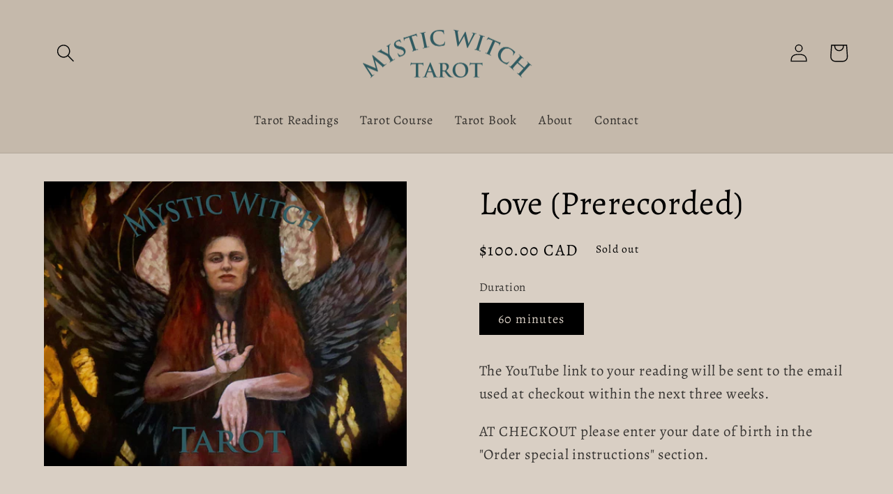

--- FILE ---
content_type: text/javascript; charset=utf-8
request_url: https://mysticwitchtarot.com/products/love-prerecorded.js
body_size: 364
content:
{"id":7558753550505,"title":"Love (Prerecorded)","handle":"love-prerecorded","description":"\u003cp\u003e\u003cmeta charset=\"UTF-8\"\u003e\u003cspan data-mce-fragment=\"1\"\u003eThe YouTube link to your reading will be sent to the email used at checkout \u003c\/span\u003e\u003cspan data-mce-fragment=\"1\"\u003ewithin the next three weeks.\u003c\/span\u003e\u003c\/p\u003e\n\u003cp\u003e\u003cmeta charset=\"UTF-8\"\u003e\u003cspan data-mce-fragment=\"1\"\u003eAT CHECKOUT please enter your date of birth in the \"\u003c\/span\u003e\u003cspan data-mce-fragment=\"1\"\u003eOrder special instructions\" section.\u003c\/span\u003e\u003cbr\u003e\u003c\/p\u003e\n\u003cp\u003e \u003c\/p\u003e","published_at":"2022-08-07T15:42:05-04:00","created_at":"2022-08-07T15:42:05-04:00","vendor":"My Store","type":"","tags":[],"price":10000,"price_min":10000,"price_max":10000,"available":false,"price_varies":false,"compare_at_price":null,"compare_at_price_min":0,"compare_at_price_max":0,"compare_at_price_varies":false,"variants":[{"id":42457167888553,"title":"60 minutes","option1":"60 minutes","option2":null,"option3":null,"sku":"","requires_shipping":false,"taxable":true,"featured_image":null,"available":false,"name":"Love (Prerecorded) - 60 minutes","public_title":"60 minutes","options":["60 minutes"],"price":10000,"weight":0,"compare_at_price":null,"inventory_management":"shopify","barcode":"","requires_selling_plan":false,"selling_plan_allocations":[]}],"images":["\/\/cdn.shopify.com\/s\/files\/1\/0624\/9411\/3961\/products\/mysticwitchtarotlogo-copie_7c62f561-42a3-4236-b977-64ce326a1ed7.jpg?v=1659901327"],"featured_image":"\/\/cdn.shopify.com\/s\/files\/1\/0624\/9411\/3961\/products\/mysticwitchtarotlogo-copie_7c62f561-42a3-4236-b977-64ce326a1ed7.jpg?v=1659901327","options":[{"name":"Duration","position":1,"values":["60 minutes"]}],"url":"\/products\/love-prerecorded","media":[{"alt":null,"id":29046097215657,"position":1,"preview_image":{"aspect_ratio":1.275,"height":2112,"width":2693,"src":"https:\/\/cdn.shopify.com\/s\/files\/1\/0624\/9411\/3961\/products\/mysticwitchtarotlogo-copie_7c62f561-42a3-4236-b977-64ce326a1ed7.jpg?v=1659901327"},"aspect_ratio":1.275,"height":2112,"media_type":"image","src":"https:\/\/cdn.shopify.com\/s\/files\/1\/0624\/9411\/3961\/products\/mysticwitchtarotlogo-copie_7c62f561-42a3-4236-b977-64ce326a1ed7.jpg?v=1659901327","width":2693}],"requires_selling_plan":false,"selling_plan_groups":[]}